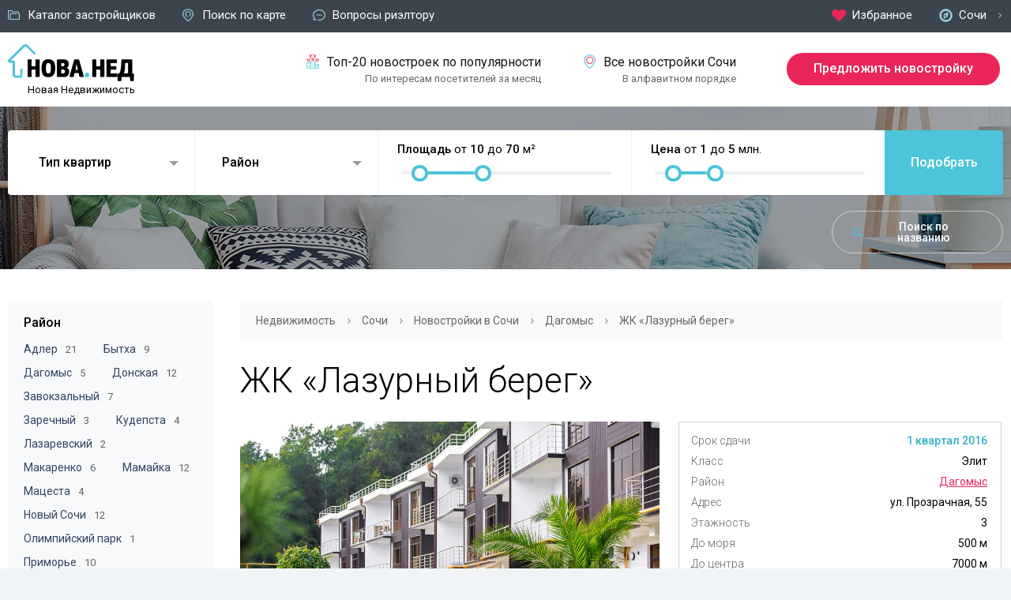

--- FILE ---
content_type: text/html; charset=UTF-8
request_url: https://novaned.ru/sochi/novostrojki/dagomys/zhk-lazurnyj-bereg/
body_size: 8426
content:
<!doctype html>
<html lang="ru">
<head>
<meta http-equiv="Content-Type" content="text/html; charset=UTF-8">
<meta name="robots" content="index, follow">
<meta name="viewport" content="width=device-width">
<title>ЖК «Лазурный берег» в Сочи, ул. Прозрачная, 55, цены, купить квартиру</title><meta name="description" content="Узнайте цены на квартиры в ЖК «Лазурный берег» от застройщика по адресу г. Сочи, Дагомыс, ул. Прозрачная, 55. Описание, преимущества, фотографии. Купить квартиру в этой новостройке через сайт «Новая Недвижимость»."><link rel="apple-touch-icon" sizes="180x180" href="/img/favicon/apple-touch-icon.png">
<link rel="icon" type="image/png" sizes="32x32" href="/img/favicon/favicon-32x32.png">
<link rel="icon" type="image/png" sizes="16x16" href="/img/favicon/favicon-16x16.png">
<link rel="mask-icon" href="/img/favicon/safari-pinned-tab.svg" color="#5bbad5">
<meta name="msapplication-TileColor" content="#da532c">
<meta name="theme-color" content="#ffffff">
<link href="https://fonts.googleapis.com/css?family=Roboto:300,400,500,600&display=swap&subset=cyrillic" rel="stylesheet">
<link href="/css/style.css" rel="stylesheet" type="text/css">
<link rel="canonical" href="https://novaned.ru/sochi/novostrojki/dagomys/zhk-lazurnyj-bereg/"><script async src="https://pagead2.googlesyndication.com/pagead/js/adsbygoogle.js?client=ca-pub-0923662200480198" crossorigin="anonymous"></script>
</head>
<body>
<div class="top_line">
	<div class="m_w">
		<div class="top_left">
			<div class="menu"><span></span><span></span><span></span></div>
			<ul>
				<li class="l_one"><a href="/sochi/zastrojshiki/">Каталог застройщиков</a></li>
				<li class="l_two"><a href="/sochi/novostrojki-na-karte/">Поиск по карте</a></li>
				<li class="l_three"><a href="/sochi/vopros-rieltoru/">Вопросы риэлтору</a></li>
			</ul>
		</div>
		<div class="top_right">
			<ul>
				<li class="r_one"><a href="/sochi/izbrannoje/">Избранное</a></li>
				<li class="r_two"><span></span>Сочи</li>
			</ul>
		</div>
	</div>
</div>
<div class="white_bg">
	<div class="m_w">
		<div class="top_block">
			<a href="/"><img src="/img/nova_ned_logo.png" alt="НоваНед"><span>Новая Недвижимость</span></a>
		</div>
		<div class="top_block1">
		    <div class="top_i">
    			<a class="top20" href="/sochi/novostrojki/top20/"><span></span>Топ-20 новостроек по популярности</a>
    			<span>По интересам посетителей за месяц</span>
		    </div>
		    <div class="top_i">
			    <a class="alphabet" href="/sochi/novostrojki/"><span></span>Все новостройки Сочи</a>
			    <span>В алфавитном порядке</span>
		    </div>
		</div>
		<div class="top_block2">
			<a href="/sochi/dobavit-novostrojku/">Предложить новостройку</a>
		</div>
	</div>
</div>
<div class="main_bg1">
<div class="inner_padding">	<div class="m_w">
		<div class="search_block">
			<form method="get" action="/sochi/poisk/">
			<div class="s_block1">
				<select name="filtr1[]" multiple id="filtr1">
					<option value="0">Студия</option>
					<option value="1">1 комн.</option>
					<option value="2">2 комн.</option>
					<option value="3">3 комн.</option>
					<option value="4">4 комн.</option>
					<option value="5">Свободная планировка</option>
				</select>
			</div>
			<div class="s_block2">
				<select name="filtr2[]" multiple id="filtr2">
<option value="18">Адлер</option><option value="17">Бытха</option><option value="21">Дагомыс</option><option value="23">Донская</option><option value="28">Завокзальный</option><option value="25">Заречный</option><option value="10">Кудепста</option><option value="27">Лазаревский</option><option value="29">Макаренко</option><option value="9">Мамайка</option><option value="20">Мацеста</option><option value="7">Новый Сочи</option><option value="22">Олимпийский парк</option><option value="26">Приморье</option><option value="24">Светлана</option><option value="16">Фабрициуса</option><option value="8">Хоста</option><option value="6">Центр</option>				</select>
			</div>
			<div class="s_block3">
			    			    				<span>Площадь</span> от <span id="amount1a">10</span> до <span id="amount2a">70</span> м²
				<div class="slider_amount" id="slider-area"></div>
				<input type="hidden" name="amount1" id="amount1" value="10">
				<input type="hidden" name="amount2" id="amount2" value="70">
			</div>
			<div class="s_block4">
			    			    				<span>Цена</span> от <span id="amount3a">1</span> до <span id="amount4a">5</span> млн.
				<div class="slider_amount" id="slider-price"></div>
				<input type="hidden" name="amount3" id="amount3" value="1">
				<input type="hidden" name="amount4" id="amount4" value="5">
			</div>
			<input class="search" type="submit" value="Подобрать">
			</form>
		</div>
		<div class="s_title">Поиск по названию</div>
		<div class="search_vis">
			<form method="get" id="form" action="/sochi/poisk/">
			<div class="close"></div>
			<div onclick="document.querySelector('form').submit()" class="search_b"></div>
			<input type="text" name="text" placeholder="Искать по названию">
			</form>
		</div>
</div>	</div>
</div>
<div class="white_sm n_white i_white">
	<div class="m_w">
	    <div class="left_column grey_column">
				<div class="sel_b1 sel_inner">
					<div>Район</div>
					<span><a href="/sochi/novostrojki/adler/">Адлер</a> 21</span><span><a href="/sochi/novostrojki/bytha/">Бытха</a> 9</span><span><a href="/sochi/novostrojki/dagomys/">Дагомыс</a> 5</span><span><a href="/sochi/novostrojki/donskaya/">Донская</a> 12</span><span><a href="/sochi/novostrojki/zavokzalnyj/">Завокзальный</a> 7</span><span><a href="/sochi/novostrojki/zarechnyj/">Заречный</a> 3</span><span><a href="/sochi/novostrojki/kudepsta/">Кудепста</a> 4</span><span><a href="/sochi/novostrojki/lazarevskij/">Лазаревский</a> 2</span><span><a href="/sochi/novostrojki/makarenko/">Макаренко</a> 6</span><span><a href="/sochi/novostrojki/mamajka/">Мамайка</a> 12</span><span><a href="/sochi/novostrojki/macesta/">Мацеста</a> 4</span><span><a href="/sochi/novostrojki/novyj-sochi/">Новый Сочи</a> 12</span><span><a href="/sochi/novostrojki/olimpijskij-park/">Олимпийский парк</a> 1</span><span><a href="/sochi/novostrojki/primore/">Приморье</a> 10</span><span><a href="/sochi/novostrojki/svetlana/">Светлана</a> 13</span><span><a href="/sochi/novostrojki/fabriciusa/">Фабрициуса</a> 7</span><span><a href="/sochi/novostrojki/hosta/">Хоста</a> 12</span><span><a href="/sochi/novostrojki/tsentr/">Центр</a> 24</span>					<div class="spacer"></div>
					<div>Класс</div>
<span><a href="/sochi/novostrojki/komfort/">Комфорт</a> 56</span><span><a href="/sochi/novostrojki/biznes/">Бизнес</a> 85</span><span><a href="/sochi/novostrojki/elitniye/">Элитные</a> 23</span>					<div class="spacer"></div>
					<div>Срок сдачи</div>
<span><a href="/sochi/novostrojki/sdannye/">Сданы</a> 164</span><span><a href="/sochi/novostrojki/2026/">2026</a> 0</span><span><a href="/sochi/novostrojki/2027/">2027</a> 0</span><span><a href="/sochi/novostrojki/2028/">2028</a> 0</span><span><a href="/sochi/novostrojki/2029/">2029 и позже</a> 0</span>					<div class="spacer"></div>
					<div>В наличие</div>
<span><a href="/sochi/novostrojki/studii/">Студии</a> 60</span><span><a href="/sochi/novostrojki/odnokomnatnye/">Однокомнатные</a> 146</span><span><a href="/sochi/novostrojki/dvuhkomnatnye/">Двухкомнатные</a> 141</span><span><a href="/sochi/novostrojki/trehkomnatnye/">Трехкомнатные</a> 85</span><span><a href="/sochi/novostrojki/chetyrehkomnatnye/">Четырехкомнатные</a> 8</span><span><a href="/sochi/novostrojki/svobodnoj-planirovki/">Свободной планировки</a> 24</span>				</div>
				<div class="adwert_pos">
				    <div id="left_adwert">
				    </div>
				</div>
	    </div>
	    <div class="right_column">
<div class="breadcrumbs br_grey">
<ol itemscope itemtype="http://schema.org/BreadcrumbList">
    <li itemprop="itemListElement" itemscope itemtype="http://schema.org/ListItem">
        <a itemprop="item" href="/"><span itemprop="name">Недвижимость</span></a>
        <meta itemprop="position" content="1">
    </li>
    <li itemprop="itemListElement" itemscope itemtype="http://schema.org/ListItem">
        <a itemprop="item" href="/sochi/"><span itemprop="name">Сочи</span></a>
        <meta itemprop="position" content="2">
    </li>
    <li itemprop="itemListElement" itemscope itemtype="http://schema.org/ListItem">
        <a itemprop="item" href="/sochi/novostrojki/"><span itemprop="name">Новостройки в Сочи</span></a>
        <meta itemprop="position" content="3">
    </li>
    <li itemprop="itemListElement" itemscope itemtype="http://schema.org/ListItem">
        <a itemprop="item" href="/sochi/novostrojki/dagomys/"><span itemprop="name">Дагомыс</span></a>
        <meta itemprop="position" content="4">
    </li>
    <li itemprop="itemListElement" itemscope itemtype="http://schema.org/ListItem">
        <span itemprop="name">ЖК «Лазурный берег»</span>
        <meta itemprop="position" content="5">
    </li>
</ol>
</div>
<h1>ЖК «Лазурный берег»</h1><div class="o_bl1"><img src="/images/catalog/32/1000/zhk-lazurnyj-bereg-5-1565877860.jpg" alt="ЖК «Лазурный берег»">    <blockquote>Не все квартиры сразу выставляются на продажу, а какие-то забронированы покупателями, поэтому уточняйте актуальную информацию и цены у специалиста по продажам.</blockquote>
<div class="dots"><div class="dots_t">Студии</div><div class="dots_p">нет</div></div><div class="dots"><div class="dots_t">1-комнатные от 55 м²</div><div class="dots_p">от 6 300 000 ₽</div></div><div class="dots"><div class="dots_t">2-комнатные от 71 м²</div><div class="dots_p">от 7 250 000 ₽</div></div><div class="dots"><div class="dots_t">3-комнатные от 122 м²</div><div class="dots_p">от 16 500 000 ₽</div></div><div class="dots"><div class="dots_t">4-комнатные</div><div class="dots_p">нет</div></div><div class="dots"><div class="dots_t">Свободной планировки от 200 м²</div><div class="dots_p">от 22 300 000 ₽</div></div><div class="r_search">ЖК «Лазурный берег» продают много риэлторов. Оставьте заявку и с вами свяжется самый профессиональный специалист нашего сайта за 1 квартал 2026 года, проконсультирует о наличии квартир, расскажет про объект, а также проведет на стройплощадку.</div>

<div class="zayavka">
    <a data-fancybox data-src="#inline_view" href="javascript:;" class="addnew absw">Уточнить наличие и цены квартир</a>
</div>
</div><div class="o_bl2"><div class="border"><div class="pod1">Срок сдачи</div><div class="pod1a blue medium">1 квартал 2016</div><div class="pod1">Класс</div><div class="pod1a">Элит</div><div class="pod1">Район</div><div class="pod1a"><a href="/sochi/novostrojki/dagomys/">Дагомыс</a></div><div class="pod1">Адрес</div><div class="pod1a">ул. Прозрачная, 55</div><div class="pod1">Этажность</div><div class="pod1a">3</div><div class="pod1">До моря</div><div class="pod1a">500 м</div><div class="pod1">До центра</div><div class="pod1a">7000 м</div><div class="pod1">Тип дома</div><div class="pod1a">Монолитный</div><div class="o_sep"></div><div class="pod1">Квартиры</div><div class="pod1a red medium">от 6 300 000 ₽</div><div class="pod1">Мин. цена за м²</div><div class="pod1a">110 000 ₽</div><div class="pod1">Макс. цена за м²</div><div class="pod1a">250 000 ₽</div><div class="pod1">Мин. площадь</div><div class="pod1a">67 м²</div><div class="pod1">Макс. площадь</div><div class="pod1a">1000 м²</div><div class="pod1">Статус</div><div class="pod1a">Апартаменты</div><div class="pod1">Отделка</div><div class="pod1a">Под ключ</div></div><div id="map" class="yamap"></div>
</div><div class="photo_block"><h2>Фотографии ЖК «Лазурный берег»</h2><a class="zoom" href="/images/catalog/32/1000/zhk-lazurnyj-bereg-5-1565877860.jpg" data-fancybox="images"><img src="/images/catalog/32/450/zhk-lazurnyj-bereg-5-1565877860.jpg" alt="Фото 1"></a><a class="zoom" href="/images/catalog/32/1000/zhk-lazurnyj-bereg-6-1565877860.jpg" data-fancybox="images"><img src="/images/catalog/32/450/zhk-lazurnyj-bereg-6-1565877860.jpg" alt="Фото 2"></a><a class="zoom" href="/images/catalog/32/1000/zhk-lazurnyj-bereg-1-1565877859.jpg" data-fancybox="images"><img src="/images/catalog/32/450/zhk-lazurnyj-bereg-1-1565877859.jpg" alt="Фото 3"></a><a class="zoom" href="/images/catalog/32/1000/zhk-lazurnyj-bereg-2-1565877859.jpg" data-fancybox="images"><img src="/images/catalog/32/450/zhk-lazurnyj-bereg-2-1565877859.jpg" alt="Фото 4"></a><a class="zoom" href="/images/catalog/32/1000/zhk-lazurnyj-bereg-3-1565877860.jpg" data-fancybox="images"><img src="/images/catalog/32/450/zhk-lazurnyj-bereg-3-1565877860.jpg" alt="Фото 5"></a><a class="zoom" href="/images/catalog/32/1000/zhk-lazurnyj-bereg-4-1565877860.jpg" data-fancybox="images"><img src="/images/catalog/32/450/zhk-lazurnyj-bereg-4-1565877860.jpg" alt="Фото 6"></a></div><div class="content_i"><h2>О комплексе</h2>
<p>ЖК «Лазурный берег» бесспорно красивое, тихое и уютное место в Сочи, моментально располагающее к себе. В его составе 16 многоквартирных домов элит-класса разной этажности (от 3 до 7), один из которых представляет из себя 5 таунхаусов. В комплексе всего 75 квартир.</p>
<p>Все здания выполнены из монолитного каркаса и расположены на достаточном расстоянии друг от друга. Между ними проложены дорожки и аллеи, освещаемые в темное время суток.</p>
<p>Застройщиком был выбран каскадный тип постройки комплекса, что позволяет жителям наслаждаться красивыми видами из любого уголка территории.</p>
<h2>Расположение</h2>
<p>ЖК «Лазурный берег» расположен в Сочи, в п. Дагомыс, вдали от туристической зоны, но при этом всего в 7 км от центра и в 500 метрах от берега Черного моря с собственным пляжем. Несмотря на то, что жилой комплекс располагается практически на берегу моря &mdash; он находится на возвышенности. Это позволяет жильцам любоваться прекрасными морскими видами.</p>
<p>Весь комплекс расположен на территории дендропарка и окружен красивыми зелеными деревьями. А неспешно прогуляться до пляжа можно по экотропе. Прогулка займет не больше 15 минут.</p>
<p>Жилой комплекс расположен недалеко от съезда на Батумское шоссе, которое ведет прямо в сердце города Сочи, либо на объездную дорогу. Также рядом есть автобусные остановки.</p>
<h2>Инфраструктура ЖК</h2>
<p>ЖК «Лазурный берег» можно назвать небольшим курортным поселком в Сочи закрытого типа.</p>
<p>На его территории расположено 4 бассейна, один из которых &mdash; крытый, а также фитнес-центр, СПА-комплекс и даже несколько теннисных кортов. Для ужина в ресторане тоже не нужно куда-либо выезжать. Комплекс может похвастаться собственным рестораном с террасой, откуда открывается прекрасный вид. Кроме того, жителям даже не потребуется выезжать за пределы ЖК за покупками в супермаркете или аптеке &mdash; они есть на территории.</p>
<p>Специально для маленьких детей возведена детская игровая площадка.</p>
<p>С паркингом также ни у одного жителя комплекса не должно возникнуть проблем &mdash; на территории есть как придомовые парковки, так и 169 гаражных мест, расположенных под корпусами и многоуровневый наземный паркинг на 88 мест.</p>
<p>По поводу безопасности переживать не стоит. Комплекс огорожен по периметру, в каждом корпусе есть консьерж, а территория круглосуточно охраняется.</p>
<h2>Квартиры</h2>
<p>В ЖК «Лазурный берег» можно приобрести 1, 2 и 3 комнатную квартиру или таунхаус. Жилье продается с черновой отделкой, либо с ремонтом «под ключ».</p>
<p>Собственная студия дизайна ЖК обустраивает квартиры в нескольких стилях: ардеко, неоклассика и современный. Перед работой чертежи и проекты оговариваются вместе с собственником.</p>
<p>Каждый таунхаус имеет отдельный вход, террасу и балкон.</p>
<h2>Системы коммуникаций</h2>
<p>Электроснабжение ЖК «Лазурный берег» осуществляется за счет 3 собственных трансформаторных подстанций, что помогает бесперебойно подавать электроэнергию в дома.</p>
<p>Вода подается с помощью насосных станций, а для безопасности жильцов на территории расположено 2 пожарных водоема и гидранты. Все дома коттеджного поселка газифицированы. К домам уже даже подведен интернет и телевидение.</p>
<p>Каждый дом ЖК «Лазурный берег» оснащен собственным техническим коридором, в котором расположены все инженерные коммуникации, упрощающие работу при возникновении нестандартных ситуаций.</p></div><script src="//api-maps.yandex.ru/2.1/?lang=ru_RU" type="text/javascript"></script>
<script type="text/javascript">
ymaps.ready(init);

function init () {
    var myMap = new ymaps.Map("map", {
            center: [43.6467,39.6797],
            zoom: 15,
        controls: ['smallMapDefaultSet']
        }),

    // Создаем геообъект с типом геометрии "Точка".
        myGeoObject = new ymaps.GeoObject({
            // Описание геометрии.
            geometry: {
                type: "Point",
                coordinates: [43.6467,39.6797]
            },
            // Свойства.
            properties: {
                // Контент метки.
                iconContent: 'ЖК «Лазурный берег»',
                hintContent: 'ЖК «Лазурный берег»'
            }
        },
{ iconLayout: 'default#image', iconImageHref: '/img/house.png', iconImageSize: [50, 50], iconImageOffset: [-25, -50] }
);


    myMap.geoObjects
        .add(myGeoObject)
}

</script> 

<div id="inline_view">
    <div class="inline_head">Уточнить цены и наличие квартир</div>
    <div id="form_body" class="view_block">
        <p>Мы уточним какие квартиры есть в продаже у застройщика и свяжемся с вами.</p>
        <input type="text" name="s_name" id="s_name" class="big_input" placeholder="Контактное имя">
        <input type="text" name="s_phone" id="s_phone" class="big_input" placeholder="Телефон">
        <input type="hidden" name="s_id" id="s_id" value="32">
        <div class="checkbox">
            <input type="checkbox" name="s_pers" id="s_pers" value="1"><label for="s_pers">С <a href="/polzovatelskoe-soglashenie/">пользовательским соглашением</a> и <a href="/politika-konfidencialnosti/">политикой конфиденциальности</a> ознакомлен и согласен.</label>
        </div>
        <a class="send_view" href="javascript:;" onclick="send_view();">Отправить заявку</a>
    </div>
    <div id="result_view"></div>
</div>
<script src="/js/jquery.maskedinput.min.js"></script>
<script>
   jQuery(function($){
$("#s_phone").inputmask("+7 (999) 999-99-99")
   });

function send_view()
{
var data1 = $('#s_name').val();
var data2 = $('#s_phone').val();
var data3 = $('#s_id').val();
var data4 = $('input:checkbox[name="s_pers"]:checked').val();
var phone_regex = /^\+\d{1,3}\s?\(\d{3}\)\s?\d{3}(-\d{2}){2}$/;
$(".view_block input").removeClass("error_form");
if(data1 == '') { $(".view_block input#s_name").addClass("error_form"); $('.view_block input#s_name').attr("placeholder", "Заполните поле"); }
else if(data2 == '') { $(".view_block input#s_phone").addClass("error_form"); $('.view_block input#s_phone').attr("placeholder", "Заполните поле"); }
else if (!phone_regex.test(data2)) { $(".view_block input#s_phone").addClass("error_form"); }
else if(data3 == '') { $("#result_view").empty(); $("#result_view").append('Произошла ошибка'); }
else if(data4 != 1) { $("#result_view").empty(); $("#result_view").append('Вы не дали согласие на обработку персональных данных'); }
else {
       $.ajax({
                type: "POST",
                cache: false,
                url: "/otpravit-zapros-res/",
                data: "data1="+data1+"&data2="+data2+"&data3="+data3+"&data4="+data4,
		beforeSend: function(){
		        $("div.view_block").fadeOut();
                $('#result_view').html('<br><img class="loading" src="/img/ajax-loader.gif">');
	        },
                success: function(html) {
                        $("#result_view").empty();
                        $("#result_view").append(html);
                }
        });
}
}
</script>        </div>
    </div>
</div>
<div class="footer f_out">
	<div class="m_w">
		<div class="f_block">
			<a href="/"><img src="/img/nova_ned_logo_f.png" alt="НоваНед"></a>
			<div class="copy">&copy; 2026 «Новая Недвижимость» с удобным выбором без посредников.</div>
		</div>
		<div class="f_block2">
			<div class="f_block3 mob_w1">
				<a class="top20" href="/sochi/novostrojki/top20/">Топ-20 новостроек города по популярности</a>
			</div>
			<div class="f_block3 mob_w2">
				<a class="alphabet" href="/sochi/novostrojki/">Алфавитный список новостроек Сочи</a>
			</div>
			<div class="f_block3 f_add">
				<a href="/sochi/dobavit-novostrojku/">Предложить новостройку</a>
			</div>
			<hr>
			<div class="f_block3 f_menu">
				<ul>
					<li><a href="/pravoobladatelyam/">Для правообладателей</a></li>
				</ul>
			</div>
			<div class="f_block3 f_menu">
				<ul>
					<li><a href="/polzovatelskoe-soglashenie/">Пользовательское соглашение</a></li>
				</ul>
			</div>
			<div class="f_block3 f_menu">
				<ul>
					<li><a href="/politika-konfidencialnosti/">Политика конфиденциальности</a></li>
				</ul>
			</div>
			<hr>
			<div class="f_comment">
				<div class="copy">При использовании материалов гиперссылка обязательна.</div>
				<div class="top_line">
				<ul>
					<li class="l_one"><a href="/sochi/zastrojshiki/">Каталог застройщиков</a></li>
					<li class="l_two"><a href="/sochi/novostrojki-na-karte/">Объекты на карте</a></li>
					<li class="l_three"><a href="/sochi/vopros-rieltoru/">Вопросы риэлтору</a></li>
				</ul>
				</div>
			</div>
		</div>
	</div>
</div>
<div class="city_block">
	<div class="close_city"></div>
	<span>Выберите ваш город</span>
	<div class="city_inline">
		<div id="sochi" onclick="change_city('sochi');" class="red_color"><strong>Сочи</strong></div>
	</div>
    <div id="city_change"></div>
</div>
<link rel="stylesheet" type="text/css" href="/fancybox/jquery.fancybox.min.css">
<link href="/js/jquery.multiselect.css" rel="stylesheet" type="text/css">
<script src="https://ajax.googleapis.com/ajax/libs/jquery/3.1.0/jquery.min.js"></script>
<script src="/js/jquery.multiselect.js"></script>
<script src="https://code.jquery.com/ui/1.12.1/jquery-ui.min.js"></script>
<script src="/js/js.cookie.js"></script>
<script src="/fancybox/jquery.fancybox.min.js"></script>
<script src="/js/index.js"></script>
<script>
  $( function() {
	//слайд 1
    $( "#slider-area" ).slider({range: true, min: 0, max: 200, step: 10, values: [ 10, 70 ], 
	slide: function( event, ui ) { $( "#amount1a" ).html( ui.values[ 0 ]); $( "#amount2a" ).html( ui.values[ 1 ]); $("#amount1").val(ui.values[ 0 ]); $("#amount2").val(ui.values[ 1 ]); } });
	//слайд 1
	//слайд 2
    $( "#slider-price" ).slider({ range: true, min: 0, max: 20, step: 1, values: [ 1, 5 ], slide: function( event, ui ) { $( "#amount3a" ).html( ui.values[ 0 ]); $( "#amount4a" ).html( ui.values[ 1 ]); $("#amount3").val(ui.values[ 0 ]); $("#amount4").val(ui.values[ 1 ]); } });
	//слайд 2
  });
</script>
<!-- Global site tag (gtag.js) - Google Analytics -->
<script async src="https://www.googletagmanager.com/gtag/js?id=G-GV6CWNJFQ3"></script>
<script>
  window.dataLayer = window.dataLayer || [];
  function gtag(){dataLayer.push(arguments);}
  gtag('js', new Date());

  gtag('config', 'G-GV6CWNJFQ3');
</script>
<!-- Yandex.Metrika counter --> <script type="text/javascript" > (function(m,e,t,r,i,k,a){m[i]=m[i]||function(){(m[i].a=m[i].a||[]).push(arguments)}; m[i].l=1*new Date();k=e.createElement(t),a=e.getElementsByTagName(t)[0],k.async=1,k.src=r,a.parentNode.insertBefore(k,a)}) (window, document, "script", "https://mc.yandex.ru/metrika/tag.js", "ym"); ym(55316779, "init", { clickmap:true, trackLinks:true, accurateTrackBounce:true }); </script> <noscript><div><img src="https://mc.yandex.ru/watch/55316779" style="position:absolute; left:-9999px;" alt="" /></div></noscript> <!-- /Yandex.Metrika counter -->
</body>
</html>


--- FILE ---
content_type: text/html; charset=utf-8
request_url: https://www.google.com/recaptcha/api2/aframe
body_size: 267
content:
<!DOCTYPE HTML><html><head><meta http-equiv="content-type" content="text/html; charset=UTF-8"></head><body><script nonce="Y9bARVwhUrXuqYwdHxp3oA">/** Anti-fraud and anti-abuse applications only. See google.com/recaptcha */ try{var clients={'sodar':'https://pagead2.googlesyndication.com/pagead/sodar?'};window.addEventListener("message",function(a){try{if(a.source===window.parent){var b=JSON.parse(a.data);var c=clients[b['id']];if(c){var d=document.createElement('img');d.src=c+b['params']+'&rc='+(localStorage.getItem("rc::a")?sessionStorage.getItem("rc::b"):"");window.document.body.appendChild(d);sessionStorage.setItem("rc::e",parseInt(sessionStorage.getItem("rc::e")||0)+1);localStorage.setItem("rc::h",'1769901312808');}}}catch(b){}});window.parent.postMessage("_grecaptcha_ready", "*");}catch(b){}</script></body></html>

--- FILE ---
content_type: text/css
request_url: https://novaned.ru/css/style.css
body_size: 8416
content:
/* Reset */
html, body, div, span, applet, object, iframe, h1, h2, h3, h4, h5, h6, p, blockquote, pre, a, abbr, acronym, address, big, cite, code, del, dfn, em, img, ins, kbd, q, s, samp, small, strike, strong, sub, sup, tt, var, b, u, i, center, dl, dt, dd, ol, ul, li, fieldset, form, label, legend, table, caption, tbody, tfoot, thead, tr, th, td, article, aside, canvas, details, embed, figure, figcaption, footer, header, hgroup, menu, nav, output, ruby, section, summary, time, mark, audio, video { margin: 0; padding: 0; border: 0; font-size: 100%; font: inherit; vertical-align: baseline; }
article, aside, details, figcaption, figure, footer, header, hgroup, menu, nav, section { display: block; }
body { line-height: 1; }
ol, ul { list-style: none; }
blockquote, q { quotes: none; }
blockquote:before, blockquote:after, q:before, q:after { content: ''; content: none; }
table { border-collapse: collapse; border-spacing: 0; }
a { outline:none; }

/* Reset */

body { background:#f1f4f7; font-family: 'Roboto', sans-serif; font-weight:400; font-size:16px; }
div:hover, span:hover, a:hover, li:hover { transition: 1s; }
a:link, a:visited { color:#ea2658; }
a:hover { color:#000; }
strong { font-weight:bold; font-weight:500; }
i { font-style:italic; }
ul, ol { margin:0 0 0 25px; padding:0; }
ul li, ol li { list-style-type:disc; font-weight:300; margin-bottom:15px; line-height:150%; }
ol li { list-style-type:decimal; }
p { padding-bottom:15px; line-height:150%; }
.static_p { font-weight:300; margin-bottom:15px; line-height:150%; }
.static_p h1 { padding:20px 0 10px 0; }
.white_bg { background:#fff; }
.top_line { background:#3c444d; padding:9px 0 12px 0; }
.m_w, .white_sm, .white_mc { max-width:1300px; padding:0 10px; margin:0 auto; position:relative; }
.white_sm, .white_mc { max-width:1432px; background:#fff; margin-top:-70px; padding:35px 0; }
.top_left, .top_right { display:inline-block; width:60%; vertical-align:middle; }
.top_right { width:calc(40% - 5px); text-align:right; margin-top:1px; }
.top_line ul { margin:0; padding:0; }
.top_line ul li { list-style:none; display:inline-block; margin:0 30px 0 0; line-height:100%; font-weight:400; }
.top_line ul li:last-child { margin:0; }
.top_line ul li a { color:#fff; font-size:15px; text-decoration:none; }
.top_line ul li a:hover { opacity:0.8; }
.l_one a { background:url('/img/ic_1.png') no-repeat center left; background-size:15px 12px; padding-left:25px; }
.l_two a { background:url('/img/ic_2.png') no-repeat center left; background-size:14px 16px; padding-left:25px; }
.l_three a { background:url('/img/ic_3.png') no-repeat center left; background-size:16px 14px; padding-left:25px; }
.r_one a { background:url('/img/favourites.png') no-repeat center left; background-size:18px 15px; padding-left:25px; }
.r_two { cursor:pointer; font-size:15px; background:url('/img/geo.png') no-repeat center left; background-size:17px 17px; padding:2px 0 2px 25px; color:#fff; }
.r_two span { margin-left:13px; background:url('/img/arrow_r.png') no-repeat bottom center; background-size:4px 7px; width:7px; height:11px; display:block; float:right; }
.r_two:hover { opacity:0.8; }
.top_block, .top_block1, .top_block2 { display:inline-block; vertical-align:middle; width:200px; padding:15px 0; }
.top_block1 { width:calc(100% - 492px); text-align:right; }
.top_i { display:inline-block; padding-right:50px; }
.top_block a, .top_block1 a { text-decoration:none; }
.top_block img, .f_block img { max-width:160px; width:100%; height:auto; }
.top_block span { display:block; font-size:13px; color:#000; margin:1px 0 0 25px; }
a.top20, a.alphabet { display:block; font-size:16px; color:#161616; line-height:120%; }
a.top20:hover, a.alphabet:hover { opacity:0.8; }
a.top20 span { background:url('/img/ic_top.png') no-repeat center left; background-size:16px 18px; width:16px; height:18px; display:block; float:left; padding-right:10px; margin:0; }
a.alphabet span { background:url('/img/ic_alphabet.png') no-repeat center left; background-size:15px 18px; width:15px; height:18px; display:block; float:left; padding-right:10px; margin:0; }
.top_i span { display:block; margin-top:5px; font-size:13px; color:#666; }
.top_block2 { width:270px; margin-left:10px; }
.top_block2 a, .f_add a { display:block; text-align:center; background:#ea2658; border-radius:25px; color:#fff; font-weight:500; font-size:16px; text-decoration:none; padding:12px 0 13px 0; }
.top_block2 a:hover, .f_add a:hover { background:#4cc4d9; }
.main_bg1 { background:url('/img/main_bg1.jpg') no-repeat top center; text-align:center; }
.slogan { color:#fff; font-size:36px; font-weight:500; padding:80px 0 35px 0; }
.slogan span { color:#4cc4d9; }

.breadcrumbs { background:#fff; margin:5px 0 30px 0; padding:10px 0 10px 20px; }
.breadcrumbs ol { margin:0; padding:0; }
.breadcrumbs ol li { list-style:none; display:inline-block; color:#999; font-size:18px; margin:0 10px 0 0; padding:0; font-weight:400; }
.breadcrumbs ol li:after { content:"\203A"; }
.breadcrumbs ol li:last-child:after { content:""; }
.breadcrumbs ol li a { margin:0 10px 0 0; color:#666; text-decoration:none; font-size:14px; }
.breadcrumbs ol li a:hover { color:#000; }
.breadcrumbs ol li span { font-size:14px; color:#666; }
.br_grey { background:#f7f9fb; }

.search_block { background:#fff; border-radius:4px 7px 7px 4px; position:relative; height:82px; }
.s_block1, .s_block2, .s_block3, .s_block4, .s_block5 { display:inline-block; width:calc(18% - 40px); position:relative; vertical-align:top; text-align:left; padding:25px 20px 24px 20px; border-right:1px solid #edf0f3; }
.s_block3, .s_block4 { width:calc(32% - 127px); margin-right:140px; padding:17px 20px 25px 20px; }
.s_block3 { margin-right:0; }
.search { border-radius:0 4px 4px 0; background:#4cc4d9; color:#fff; font-weight:500; border:none; font-size:16px; width:150px; height:82px; display:block; margin-top:-82px; position:absolute; right:0; }
.s_block3, .s_block4 { font-size:15px; }
.s_block3 span, .s_block4 span { font-weight:500; }
.slider_amount { width:calc(100% - 10px); height:4px; background:#ecf0f3; position:relative; margin:0 auto; border-radius:2px; margin-top:20px; }
.ui-slider-handle { cursor:pointer; outline:none; width:13px; height:13px; border:4px solid #4cc4d9; position:absolute; top:-8px; z-index:200; background:#fff; border-radius: 20px; }
.ui-widget-header { height:4px; left:0; top:0; position:absolute; border-radius:6px; background:#4cc4d9; }
.s_title { cursor:pointer; display:block; width:130px; background:url('/img/ic_search.png') no-repeat center left 25px; background-size:12px 12px; margin:20px 0 0 auto; border:1px solid rgba(255,255,255,0.5); border-radius:30px; font-size:14px; color:#fff; font-weight:500; padding:12px 35px 12px 50px; }
.s_title:hover { border:1px solid rgba(255,255,255,0.9); background-color:rgba(255,255,255,0.1); }
.teaser1, .teaser2 { display:inline-block; width:290px; padding:60px 30px 110px 30px; text-align:left; }
.teaser1 div, .teaser2 div { color:#cde7ed; font-size:36px; font-weight:500; float:left; margin-right:20px; }
.teaser1 span, .teaser2 span { margin-top:1px; display:block; line-height:120%; color:#e4e8e9; font-size:14px; float:left; width:170px; }
input, textarea { font-family: 'Roboto', sans-serif; font-weight:400; }
.search_vis { display:none; position:absolute; right:10px; margin-top:-40px; width:50%; }
.search_vis input { border:none; border-radius:30px; font-size:14px; color:#555555; font-size:15px; padding:11px 95px 13px 35px; width:calc(100% - 130px); }
.close { background:url('/img/close.png') no-repeat center center; background-size:11px 11px; width:30px; height:30px; position:absolute; right:60px; margin-top:6px; cursor:pointer; }
.search_b { background:url('/img/black_s.png') no-repeat center center; background-size:20px 20px; width:30px; height:30px; position:absolute; right:25px; margin-top:6px; cursor:pointer; }

.t_cell { display:table; width:100%; }
.novaned { font-size:30px; font-weight:600; display:table-cell; width:55%; vertical-align:middle; }
.novaned span { font-weight:300; }
.novaned span.blue { color:#4cc4d9; font-weight:600; }
.unites { font-weight:300; display:table-cell; vertical-align:middle; width:45%; text-align:right; }
.t_item { display:inline-block; vertical-align:top; width:calc(33.33% - 132px); padding:10px 30px 60px 78px; border-right:1px solid #f1f4f7; }
.t_one { background:url('/img/adw_1.png') no-repeat top 15px left; background-size:52px 68px; }
.t_two { background:url('/img/adw_2.png') no-repeat top 15px left; background-size:68px 68px; margin:0 30px; padding:10px 30px 60px 95px; width:calc(33.33% - 149px); }
.t_three { background:url('/img/adw_3.png') no-repeat top 15px left; background-size:67px 68px; border:none; padding:10px 0 60px 93px; width:calc(33.33% - 117px); }
.m_b { margin-bottom:50px; }
.t_item div { font-size:20px; font-weight:500; color:#000; margin-bottom:15px; line-height:110%; }
.t_item p { color:#242424; font-weight:300; line-height:130%; font-size:14px; }

.n_white { background:#f7f9fb; }
.i_white { background:#fff; }
.how_block1 { margin-top:30px; background:url('/img/ic_how.png') no-repeat top 8px left; background-size:30px 30px; padding-left:50px; display:inline-block; vertical-align:top; width:40%; font-weight:300; }
.how_block1 p { font-size:16px; line-height:150%; padding-right:30px; }
.how_text { font-size:48px; color:#000000; padding-right:30px; margin-bottom:20px; }
.how_block2 { background:#fff; display:inline-block; width:calc(60% - 55px); margin-top:10px; }
.how_content { background:url('/img/b_arrow_left.png') no-repeat center left; background-size:contain; padding:40px 30px 40px 70px; }
.how_content span { font-size:48px; color:#4cc4d9; font-weight:300; display:inline-block; vertical-align:middle; width:90px; padding-left:20px; }
.how_content p { font-size:17px; font-weight:300; line-height:130%; display:inline-block; vertical-align:middle; width:calc(100% - 115px); }
.how_content hr, .white_brd hr { background:#f1f4f7; height:1px; border:none; margin:30px 0; }
.city_block1 { position:relative; margin:50px 50px 15px -66px; float:left; width:48.5%; }
.city { position:absolute; top:30px; right:0; padding:6px 13px; background:#fff; font-size:13px; font-weight:500; }
.city_block1 img { margin-top:5px; width:100%; height:auto; }
.city_block2 { margin-top:50px; }
.city_block2 div { font-size:30px; line-height:110%; margin-bottom:30px; }
.city_block2 p { font-weight:300; font-size:16px; line-height:150%; padding-bottom:15px; }

.white_brd { margin-top:35px; background:url('/img/building.jpg'),#fff; background-repeat: no-repeat; background-position: bottom right; box-shadow:0 0 10px rgba(0,0,0,0.01); padding:35px 60px 50px 35px; }
.selection { font-size:30px; font-weight:400; background:url('/img/ic_selection.png') no-repeat top 2px left; background-size:34px 34px; padding-left:53px; line-height:36px; display:table-cell; vertical-align:middle; width:calc(60% - 53px); }
.sel_b1 { display:inline-block; vertical-align:top; margin-right:30px; width:calc(50% - 17px); }
.sel_b2 { margin-right:0; }
.sel_b1 div { font-size:20px; font-weight:500; margin-bottom:3px; }
.sel_b1 span { display:inline-block; margin:15px 30px 0 0; color:#626363; font-weight:400; font-size:13px; }
.sel_b1 span a, .sel_b2 ul li a { padding-right:7px; color:#334362; font-size:16px; text-decoration:none; }
.sel_b1 span a:hover, .sel_b2 ul li a:hover { color:#ea2658; }
.sel_b2 ul li a { padding:0; line-height:120%; }
.spacer { height:40px; }
.sel_b2 ul { margin:8px 66px 0 0; padding:0; }
.sel_b2 ul li { margin:13px 0 0 0; display:inline-block; width:49%; vertical-align:top; font-weight:400; }
a.look:link, a.look:visited { display:block; margin-top:35px; width:100px; text-align:center; color:#9ea7a9; border: 1px solid #e7e9ea; text-decoration:none; font-size:15px; font-weight:400; padding:12px 40px 13px 40px; border-radius:30px; }
a.look:hover { color:#ea2658; border-color:#ea2658; }
.map_bg { position:relative; background:url('/img/map_sochi.jpg') no-repeat bottom center; padding-bottom:75px; margin-bottom:80px; }
.map_pos { position:absolute; bottom:30px; text-align:center; width:100%; }
.map_pos a { color:#fff; font-size:14px; font-weight:500; background:#ea2658; border-radius:20px; padding:5px 25px; text-decoration:none; }
.map_pos a:hover { background:#4cc4d9; }
.start_n, .all_n { display:inline-block; vertical-align:top; margin:45px 0; padding:45px 200px 45px 45px; color:#fff; background:url('/img/start_n.jpg') no-repeat bottom right; background-color:#aec8cd; margin-right:30px; width:calc(50% - 262px); }
.all_n { margin-right:0; background:url('/img/all_n.jpg') no-repeat bottom right; background-color:#bdccd1; }
.start_n div { font-size:34px; margin-bottom:20px; }
.start_n p { line-height:150%; }
.start_n a { display:block; margin-top:30px; width:100px; text-align:center; color:#313131; background:#fff; text-decoration:none; font-size:15px; font-weight:500; padding:13px 40px 14px 40px; border-radius:30px; }
.start_n a:hover { background:#ea2658; color:#fff; }
.popular { background:url('/img/ic_popular.png') no-repeat top 4px left; background-size:33px 37px; padding-left:50px; display:table-cell; vertical-align:middle; width:calc(50% - 50px); font-size:48px; font-weight:300; color:#000000; padding-right:30px; }
.objects { margin-left:-30px; }
.item, .item_inline { position:relative; margin:30px 0 0 30px; padding-bottom:25px; background:#fff; display:inline-block; vertical-align:top; width:calc(25% - 33px); box-shadow:0 0 10px rgba(0,0,0,0.01); }
.item_inline { padding-bottom:0; }
.item_inner { width:calc(33.33% - 33px); }
.item:hover { box-shadow:0 0 30px rgba(0,0,0,0.1); }
.item img { width:100%; height:auto; margin-bottom:20px; }
.item a, .item_i a { text-decoration:none; }
.item a span, .item_i a { font-size:20px; font-weight:500; color:#000; padding:0 23px; display:block; line-height:120%; }
.item .developer, .item_i .developer { padding:15px 16px 15px 23px; color:#626363; font-size:13px; display:inline-block; vertical-align:middle; }
.item .developer b, .item_i .developer b { font-weight:500; }
.verified { display:inline-block; vertical-align:middle; background:url('/img/ic_ok.png') no-repeat center center; background-size:13px 13px; width:13px; height:13px; }
.floors, .price_m { padding:12px 23px 15px 23px; color:#626363; font-size:13px; }
.price { padding:8px 23px 10px 23px; color:#30b1c7; font-weight:500; font-size:14px; }
.price span { font-size:20px; }
.price_m { padding:0 23px; }
.i_done, .i_ready { position:absolute; right:13px; width:44px; height:44px; background:url('/img/ic_ready.png') no-repeat top center; background-size:44px 44px; padding-top:5px; color:#fff; font-size:11px; font-weight:500; text-align:center; }
.i_done span, .i_ready span { font-size:15px; padding-top:3px; display:block; }
.i_ready { height:32px; background:url('/img/ic_done.png') no-repeat bottom center; background-size:44px 44px; }

.item_map { margin:0; width:100%; max-width:250px; padding:0 0 10px 0; }
.item_map img { margin-bottom:10px; }
.item_map .floors { padding:6px 23px 0 23px; }
.item_map .price_m { padding:0 23px; }

.builders div { padding:23px 10px 5px 23px; font-weight:500; line-height:120%; }
.builders span { display:block; padding:10px 10px 0 23px; color:#626363; font-size:13px; line-height:120%; }

.good { position:absolute; right:24px; margin-top:10px; }
.good_ic { cursor:pointer; display:inline-block; vertical-align:middle; background:url('/img/ic_good.png') no-repeat center center; background-size:21px 21px; background-color:#f6fafb; padding:10px; border-radius:20px; width:21px; height:21px; }
.good_ic:hover { background:url('/img/ic_good2.png') no-repeat center center; background-size:21px 21px; background-color:#4cc4d9; }
.good span { margin-left:6px; display:inline-block; vertical-align:middle; color:#9fb7bb; font-size:13px; fon-weight:500; }
.favourite { display:inline-block; vertical-align:middle; width:75px; cursor:pointer; margin:25px 0 25px 0; background:url('/img/favourite.png') no-repeat center left 23px; background-size:16px 15px; padding:2px 0 2px 46px; color:#aacbd0; font-weight:500; font-size:12px; }
.favourite:hover { color:#121212; background:url('/img/favourites.png') no-repeat center left 23px; background-size:16px 15px; }
.complain { display:inline-block; vertical-align:middle; width:75px; cursor:pointer; margin:25px 0; background:url('/img/complain.png') no-repeat center left 23px; background-size:16px 16px; padding:2px 0 2px 46px; color:#fff; font-weight:500; font-size:12px; }
.complain:hover { color:#121212; background:url('/img/complain1.png') no-repeat center left 23px; background-size:16px 16px; }
.more { cursor:pointer; width:200px; padding:10px 0; color:#334362; font-weight:500; font-size:15px; margin:35px auto; text-align:center; }
.more div { float:left; margin-top:-4px; background:url('/img/more.png') no-repeat center left; background-size:22px 22px; display:block; width:22px; height:22px; }
.new { font-size:28px; margin:10px 0 0 0; }
.item_inline { position:relative; margin:30px 0 0 0; width:calc(50% - 6px); padding-right:5px; box-shadow:0 0 10px rgba(0,0,0,0.01); }
.item_inline:hover { box-shadow:0 0 30px rgba(0,0,0,0.1); }
.it_two { margin-left:-2px; }
.item_i { position:relative; display:inline-block; vertical-align:top; width:49%; }
.item_i img { width:100%; height:auto; margin-bottom:-5px; }
.it_n a { padding:0; }
.white_mc { margin:55px 0 -85px 0; padding:55px 0 45px 0; }
h1, h2, h3, .inline_head { margin:0 0 30px 0; padding:0; font-weight:300; font-size:44px; }
h2, h3 { margin-top:30px; font-size:32px; }
h3 { font-size:26px; }
.inline_head { font-size:36px; margin:0 0 20px 0; }
.city_h2 h2 { margin-top:0; }
.white_mc p { line-height:160%; padding-bottom:15px; font-size:16px; font-weight:300; }
blockquote { margin:15px 0 22px 45px; background:url('/img/quote.png') no-repeat top 6px left; line-height:140%; background-size:40px 28px; font-weight:500; font-size:19px; padding:0 0 0 62px; }
.m_pic { float:right; margin:-55px 0 30px 50px; max-width:253px; }
.footer { background:#3c444d; padding-bottom:30px; }
.f_block, .f_block2 { padding-top:100px; display:inline-block; vertical-align:top; width:25%; color:#d7d7d7; }
.f_block2 { width:calc(75% - 5px); }
.f_block3 { display:inline-block; vertical-align:top; width:calc(33.3% - 33px); margin-left:30px; }
.f_block3 a { text-decoration:none; color:#fff; font-size:14px; padding-top:5px; }
.f_block3 a:hover { opacity:0.8; }
.f_add a { font-size:16px; padding:12px 0 14px 0; }
.copy { font-size:13px; line-height:140%; margin:30px 0 50px 0; }
a.vk:link, a.vk:visited { background:url('/img/s_vk.png') no-repeat center left; background-size:31px 31px; font-size:13px; color:#fff; font-weight:500; text-decoration:none; padding:10px 0 10px 42px; }
a.vk:hover { color:#4cc4d9; }
.f_block2 hr { background:#494e55; height:1px; border:none; margin:30px 0 30px 30px; }
.f_block3 ul { margin:0; }
.f_block3 ul li { margin:0 0 10px 0; list-style:none; font-weight:400; line-height:100%; }
.f_comment { margin-left:30px; }
.footer .top_line { margin-top:-35px; }
.footer .top_line ul li a { font-size:14px; }
.city_block { border-radius:5px; display:none; padding:45px 50px 20px 50px; background:#fff; position:absolute; box-shadow:0 0 15px rgba(0,0,0,0.3); top:0; width:530px; left:calc(50% - 330px); top:200px; z-index:999; }
.city_block span { font-size:30px; margin-bottom:25px; display:block; }
.city_block div { cursor:pointer; text-decoration:none; margin:0 0 12px 0; font-size:16px; }
#city_change { color:#ec2558; line-height:130%; }
.red_color { color:#ec2558; font-weight:500; }
.close_city { background:url('/img/close2.png') no-repeat center center; background-size:29px 29px; width:29px; height:29px; position:absolute; right:30px; top:30px; cursor:pointer; }
.city_inline { display:inline-block; vertical-align:top; width:32%; margin:0; padding:0; color:#334362; }
.menu { cursor:pointer; display:none; border-radius:3px; padding:2px; border:1px solid #fff; width:26px; margin-bottom:-1px; }
.menu span { background:#fff; width:20px; height:2px; margin:3px auto; display:block; }
.inner_padding { padding:30px 0 90px 0; }
.f_out .f_block, .f_out .f_block2  { padding-top:40px; }
.how_content p { line-height:150%; }

.r_search { background:url('/img/r_search.png'), #f7f9fb; background-repeat:no-repeat; background-position: 10px center; padding:10px 15px 10px 70px; color:#666; font-size:13px; line-height:150%; margin:23px 0 15px 0; font-weight:300; }
.o_bl1 { display:inline-block; width:55%; vertical-align:top; margin-right:20px; }
.o_bl1 img { width:100%; height:auto; border-radius:2px; }
.o_bl2 { display:inline-block; width:calc(45% - 25px); vertical-align:top; }
.border { border:1px solid #ccc; padding:10px 15px; border-radius:2px; margin-bottom:20px; font-size:14px; font-weight:300; }
.pod1 { display:inline-block; width:calc(50% - 1px); color:#666; padding:6px 0; }
.pod1a { display:inline-block; width:calc(50% - 1px); text-align:right; padding:6px 0; font-weight:400; }
.o_sep { border-bottom:1px dotted #ccc; height:1px; margin:10px 0; }
.blue { color:#30b1c7; }
.red { color:#ea2658; }
.medium { font-weight:500; }
.o_bl1 blockquote { background:url('/img/idea.png'), #f7f9fb; background-repeat:no-repeat; background-position: 10px center; padding:10px 15px 10px 70px; color:#666; font-size:13px; line-height:150%; margin:23px 0; font-weight:300; }
.dots { height:25px; background:url('/img/dots.jpg') repeat-x center center; font-size:13px; }
.dots_t, .dots_p { float:left; background:#fff; padding:0 5px 0 0; }
.dots_p { float:right; padding:0 0 0 5px; }
a.addnew:link, a.addnew:visited, .s_button, a.send_view:link, a.send_view:visited { margin-top:3px; background:#4cc4d9; border-radius:5px; float:right; color:#fff; text-decoration:none; padding:10px 17px 11px 17px; font-size:16px; text-align:center; -moz-transition: all 0.2s ease-in; -o-transition: all 0.2s ease-in; -webkit-transition: all 0.2s ease-in; }
a.addnew:hover, a.send_view:hover { background:#ea2658; }
a.send_view:link, a.send_view:visited { float:none; display:block; padding:17px; }
.absw { width:calc(100% - 34px); line-height:130%; float:none; }
.content_i, .right_column p { line-height:160%; font-size:16px; font-weight:300; color:#333; margin:50px 0; }
.content_i p, .right_column p { padding-bottom:15px; margin:0; }
.right_column ul, .right_column ol { color:#333; }
.zoom:before { background-color: rgba(0, 0, 0, 0.4); content: ""; height: 100%; position: absolute; width: 100%; opacity: 0; -moz-transition: all 0.5s ease-in; -o-transition: all 0.5s ease-in; -webkit-transition: all 0.5s ease-in; }
.zoom:after { content: ""; font-size: 13px; left: 10%; padding: 16px; position: absolute; opacity: 0; right: 10%; text-align: center; top: calc(50% - 16px); background: url('/img/zoom.png') center center no-repeat; -moz-transition: all 0.5s ease-in; -o-transition: all 0.5s ease-in; -webkit-transition: all 0.5s ease-in; }
.zoom { display: inline-block; width: calc(20% - 5px); margin-right:5px; height: auto; position: relative; }
.zoom:hover:before, .zoom:hover:after { opacity: 1; }
.zoom img { display: block; width:100%; height:auto; margin:0; padding:0; }
.yamap { width: 100%; height: 320px; }
.yamap_wide { width: 100%; height: 500px; }
.photo_block { margin:60px 0 70px 0; }

.sel_inner { width:100%; margin:0; padding:0; }
.sel_inner a:link, .sel_inner a:visited { font-size:14px; }
.sel_inner div { font-size:16px; }
.left_column { display:inline-block; vertical-align:top; width:240px; padding:20px 0 20px 20px; margin:5px 30px 0 0; background:#fff; box-shadow:0 0 10px rgba(0,0,0,0.01); }
.right_column { display:inline-block; vertical-align:top; width:calc(100% - 295px); }
.grey_column { background:#f7f9fb; box-shadow:none; }
.adwert_pos { margin:20px 0 -20px -20px; background:#fff; padding-top:30px; }

.add_object input.big_input, .add_object textarea.area_input, .view_block input.big_input { border:1px solid #c2cbd1; border-radius:5px; padding:15px 25px; color:#626363; font-size:16px; max-width:400px; width:calc(100% - 50px); display:block; margin:10px 0; }
.view_block input.big_input { max-width:800px; width:100%; margin-bottom:20px; }
.add_object span { color:#999; font-size:13px; margin-bottom:25px; display:block; }
.info { margin:10px 0 30px 0; background:url('/img/complain.png') no-repeat top 18px left 20px; background-size:20px 20px; background-color:#fff; color:#626363; font-size:15px; padding:16px 20px 16px 55px; line-height:150%; font-family: 'Roboto', sans-serif; font-weight:300; }
.info b { font-weight:500; }
.add_object a.add_b { display:block; width:170px; text-align:center; color:#fff; background:#4cc4d9; border-radius:25px; padding:13px 0; text-decoration:none; font-weight:500; font-size:16px; text-decoration:none; }
.add_object a.add_b:hover { background:#ea2658; }
.add_object input.short_inp { max-width:250px; margin-bottom:20px; }
.add_object input.very_big, .add_object textarea.area_input { max-width:600px; margin-bottom:20px; }
.add_object textarea.area_input { height:145px; line-height:150%; }
.checkbox label {
	display: inline-block;
	cursor: pointer;
	position: relative;
	padding-left: 30px;
	margin-right: 25px;
	margin-top:5px;
	font-size: 15px;
	vertical-align:middle;
	line-height:130%;
	color:#626363;
}
.checkbox label:before {
	content: "";
	display: inline-block;
	width: 18px;
	height: 18px;
	margin-right: 25px;
	position: absolute;
	left: 0;
	top: 1px;
	background-color: #efefef;
	box-shadow: inset 0px 2px 3px 0px rgba(0, 0, 0, .2), 0px 1px 0px 0px rgba(255, 255, 255, .7);
	vertical-align:top;
}
.checkbox input[type=checkbox] { display: none; }
.checkbox label:before { border-radius: 3px; }
.checkbox input[type=checkbox]:checked + label:before {
	content: "\2713";
	text-shadow: 1px 1px 1px rgba(0, 0, 0, .2);
	font-size: 30px;
	color: #ea2658;
	text-align: center;
    line-height: 20px;
}
.checkbox { margin-bottom:20px; }

.add_object input.error_form, .add_object textarea.error_form, .view_block input.error_form { background-color: #f9eff2; color:#000; border:1px solid #d7a6b5; }
#add_res, #question_res, #result_view { margin-top:20px; font-size:15px; color:#ff0000; }
#result_view { margin:0; }
.send_ok { color:#333; font-weight:500; font-size:16px; line-height:150%; }
#inline_view { display:none; }

.rotate {
  -webkit-animation-name: cog;
  -webkit-animation-duration: 2s;
  -webkit-animation-iteration-count: infinite;
  -webkit-animation-timing-function: linear;
  -moz-animation-name: cog;
  -moz-animation-duration: 2s;
  -moz-animation-iteration-count: infinite;
  -moz-animation-timing-function: linear;
   -ms-animation-name: cog;
  -ms-animation-duration: 2s;
  -ms-animation-iteration-count: infinite;
  -ms-animation-timing-function: linear;
 
  animation-name: cog;
  animation-duration: 2s;
  animation-iteration-count: infinite;
  animation-timing-function: linear;
}
@-ms-keyframes cog {
  from { -ms-transform: rotate(0deg); }
  to { -ms-transform: rotate(360deg); }
}
@-moz-keyframes cog {
  from { -moz-transform: rotate(0deg); }
  to { -moz-transform: rotate(360deg); }
}
@-webkit-keyframes cog {
  from { -webkit-transform: rotate(0deg); }
  to { -webkit-transform: rotate(360deg); }
}
@keyframes cog {
  from {
    transform:rotate(0deg);
  }
  to {
    transform:rotate(-360deg);
  }
}
@media screen and (max-width:1300px) {
.item_i { overflow:hidden; }
.item_i img { width:auto; height:247px; margin-bottom:-5px; }
}

@media screen and (max-width:1150px) {
.start_n, .all_n { padding:45px 100px 45px 45px; width:calc(50% - 162px); }
.start_n p, .all_n p { padding-right:100px; }
.sel_b2 ul { margin:8px 0 0 0; padding:0; }
.city_block1 { margin:50px 30px 10px -66px; }
.item { width:calc(33.3% - 33px); }
.i_four, .top_i span { display:none; }
.item_map { width:100%; }
}
@media screen and (max-width:1100px) {
.item_i .complain, .item_i .favourite { display:block; margin:13px 0; }
.item_i .favourite { margin-top:25px; }
.item_i .good { right:0; }
.item_i img { width:auto; height:267px; margin-bottom:-5px; }
.f_add a { font-size:14px; padding:13px 0 14px 0; }
.top_i { text-align:left; margin:3px 0 3px auto; }
}
@media screen and (max-width:1000px) {
.top_line ul li a, .r_two { font-size:14px; }
.slogan { font-size:30px; padding:40px 0 35px 0; }
.search_block { text-align:left; }
.s_block1, .s_block2, .s_block3, .s_block4, .s_block5 { display:inline-block; width:calc(50% - 116px); position:relative; vertical-align:top; text-align:left; padding:19px 20px 15px 20px; border-right:1px solid #edf0f3; margin:0; }
.s_block2, .s_block4 { border:none; margin-left:-3px; }
.s_block1, .s_block2 { border-bottom:1px solid #edf0f3; }
.s_block3, .s_block4 { padding-bottom:30px; }
.search { height:156px; display:block; margin-top:-156px; position:absolute; right:0; background:url('/img/filter.png') no-repeat top 45px center; background-size:40px 27px; background-color:#4cc4d9; padding-top:46px; }
.teaser1, .teaser2 { padding:40px 30px; }
.search_block { height:155px; }

.ms-options-wrap > button:focus, .ms-options-wrap > button { padding: 6px 20px 8px 0; font-size: 15px; }
.ms-options-wrap > .ms-options { position: absolute; left: 0; margin-top: 15px;	width:100%; }
.novaned, .unites, .selection, .popular { display:block; width:80%; text-align:left; }
.novaned, .selection, .popular { margin:15px 0; font-size:40px; }
.white_brd .unites, .n_white .unites { margin-left:55px; }
.t_item { width:calc(33.33% - 44px); padding:85px 20px 10px 20px; text-align:center; }
.t_one { background:url('/img/adw_1.png') no-repeat top center; background-size:52px 68px; }
.t_two { background:url('/img/adw_2.png') no-repeat top center; background-size:68px 68px; margin:0; }
.t_three { background:url('/img/adw_3.png') no-repeat top center; background-size:67px 68px; }
.white_sm { margin:0; }
.how_text { font-size:40px; }
.how_content { padding:15px 30px 15px 60px; }
.how_content hr { margin:20px 0; }
.city_block1 { margin:50px 20px 10px -66px; }
.sel_b2 ul li { margin-top:16px; display:block; width:100%; }
.start_n, .all_n { padding:25px; width:calc(50% - 67px); background-position: bottom -20px right -60px; }
.start_n div { width:100%; font-size:30px; }
.start_n p, .all_n p { padding-right:100px; }
.item .good { right:10px; }
.how_block1 { background-position: top 6px left; }
.selection { font-size:30px; }
.popular { padding-bottom:2px; }
.item .favourite, .item .complain { margin:30px 0 20px 0; float:left; }
h1 { font-size:39px; }
h2, .inline_head { font-size:28px; }
h3 { font-size:24px; }
.item_i .good { right:0; bottom:10px; }
blockquote { margin:15px 0 22px 15px; font-size:18px; padding:0 0 0 62px; }
.f_block { border-bottom:1px solid #494e55; padding-bottom:30px; }
.f_block, .f_block2 { display:block; width:100%; margin:0 0 20px 0; }
.f_block img, .f_block .copy, .f_block .vk { display:inline-block; vertical-align:middle; }
.f_block img { width:160px; margin:-15px 0 0 0; padding:0; }
.f_block .vk { width:120px; margin:0; padding:0; }
.f_block .copy { width:calc(100% - 435px); margin:0 50px; padding:0; }
.f_block2 { padding:25px 0 0 0; margin:0; }
.f_comment { margin-left:10px; }
.f_block2 hr { margin:30px 0 30px 10px; }
.f_block3 { width:calc(33.3% - 13px); margin-left:10px; }
.left_column {  width:calc(100% - 20px); padding:20px 0 20px 20px; margin:5px 0 10px 0; }
.right_column { width:100%; }
.adwert_pos, .left_column { display:none; }
#float_man{ display:none; text-align:center; width:100%; position:fixed; bottom:0; left:0; background:transparent; overflow:hidden; text-align:center; transition:0.6s bottom ease; padding:0; z-index:1000000; } 
#float_man_inner{ display:block; position: relative; background-color: white; background-repeat: no-repeat; background-position: center; width: 300px; max-height: 300px; overflow: hidden; text-align: center; margin: 0 auto;} 
#close_float_man_btn { display:block; cursor: pointer; width: 40px; height: 40px; color: white; background-color: #3c444d; line-height: 40px; position: absolute; top: 0; right: 0; text-align: center; z-index:1000001;}       
#close_float_man_btn:before{ content:"×"; font-size:36px; }
}
@media screen and (max-width:900px) {
.top_line ul li { margin-right:13px; }
.top_block1 { width:calc(100% - 212px); text-align:right; }
.top_block2 { display:none; }
.top_i { margin:3px 0; padding:0 0 0 40px; }
}
@media screen and (max-width:850px) {
.how_block1 { display:block; width:calc(100% - 50px); }
.how_block2 { display:block; width:100%; margin-top:30px; }
.how_content { padding:20px 20px 20px 40px; }
.city_block1 { float:right; margin:75px 0 20px 20px; }
.city_block2 { margin:70px 0; }
.novaned { width:100%; font-size:38px; }
.t_item { display:block; width:calc(100% - 90px); padding:0 0 0 90px; border:none; text-align:left; margin-bottom:30px; }
.t_one { background:url('/img/adw_1.png') no-repeat center left 10px; background-size:52px 68px; }
.t_two { background:url('/img/adw_2.png') no-repeat center left; background-size:68px 68px; }
.t_three { background:url('/img/adw_3.png') no-repeat center left; background-size:67px 68px; }
.teaser1, .teaser2 { width:288px; padding:40px 5px 60px 5px; }
.search_vis { width:60%; }
.white_sm { margin-top:-20px; padding-bottom:50px; }
.white_brd { padding:25px 60px 40px 25px; }
.start_n, .all_n { margin-bottom:60px; }
.item { display:inline-block; margin:30px 0 0 30px; width:calc(50% - 33px); }
.item_map { width:100%; margin:0; }
.item .good { right:20px; }
.objects { margin-bottom:70px; }
.item_inline { display:block; width:100%; margin:30px 0; }
.item_i { padding:10px 0px; }
.it_n { padding:0; }
.item_i .good { top:50%; right:20px; }
.item_i .favourite, .item_i .complain { margin:30px 0 20px 0; float:left; }
h1 { font-size:36px; }
h2, .inline_head { font-size:26px; }
h3 { font-size:24px; }
.top_left ul li { padding:4px 0; margin-right:25px; }
.top_right ul li { padding-top:4px; padding-bottom:4px; margin:0; }
.top_right ul li.r_one { margin-right:20px; }
.f_block .copy { width:calc(100% - 395px); margin:0 30px; padding:0; }
.footer a, .footer .top_line .l_one a, .footer .top_line .l_two a, .footer .top_line .l_three a { font-size:13px; }
.footer .top_line .l_one a, .footer .top_line .l_two a, .footer .top_line .l_three a { padding:3px 0 3px 25px; margin-right:10px; }
.footer .top_line .l_one, .footer .top_line .l_two, .footer .top_line .l_three { margin-bottom:6px; }
p { font-size:15px; }
.city_block { padding:45px 50px 20px 50px; width:calc(500px - 100px); left:50%; margin-left: -250px; top:236px; z-index:999; }
.white_mc { margin-top:70px; padding-bottom:70px; }
.f_block { padding-top:75px; }
.o_bl1, .o_bl2 { width:100%; margin:0 0 30px 0; }
.zoom { display: inline-block; width: calc(33.33% - 5px); margin-right:5px; height: auto; position: relative; }
}
@media screen and (max-width:650px) {
.top_right { width:calc(100% - 54px); margin:0; padding:0; }
.top_left { width:50px; }
.top_left ul, .mob_n, .slogan { display:none; }
.top_right ul li { margin:0; }
.main_bg1 { padding:20px 0; margin:0; }
.s_block1, .s_block2, .s_block3, .s_block4 { width:calc(55% - 32px); margin:0; padding:12px 10px 10px 15px; }
.s_block2, .s_block4 { width:calc(45% - 20px); margin-left:-4px; }
.s_block3, .s_block4 { padding:15px 10px 22px 15px; }
.search { width:100%; position:relative; margin:0; padding:0 0 2px 0; height:40px; border-radius:0 0 6px 6px; }
.slider_amount { width:calc(100% - 20px); margin-right:20px; }
.s_title { width:calc(100% - 87px); margin:35px 0 0 auto; padding:12px 35px 12px 50px; background-position: center right 20px; }
.teaser1, .teaser2 { display:none; }
.white_sm { margin:0; padding:40px 0; }
.search_vis { width:calc(100% - 20px); left:10px; right:10px; }
.novaned, .unites, .selection { text-align:center; margin:0; padding:0; width:100%; display:block; float:none; }
.unites { margin-top:20px; }
.city_block1 { width:100%; }
.city_block2 div { text-align:center; }
.selection { background-position: top center; padding-top:40px; }
.white_brd { padding:25px; }
.white_brd .unites { margin-left:0; }
.sel_b1, .sel_b2 { display:block; margin-right:0; width:100%; }
.sel_b2 { margin-top:40px; }
.start_n, .all_n { padding:25px; width:calc(100% - 50px); background-position: bottom right; margin:0 0 30px 0; }
.map_bg { margin-bottom:40px; }
.start_n p, .start_n div { width:56%; }
.popular { font-size:36px; padding:45px 0 10px 0; background-position: top center; width:100%; margin:40px 0 0 0; text-align:center; }
.how_block1 { background:url('/img/ic_how.png') no-repeat top 8px center; background-size:30px 30px; padding:50px 0 0 0; margin:20px 0 0 0; width:100%; text-align:center; }
.how_block1 p { text-align:center; }
.how_text, .how_block1 p { width:100%; margin:0 0 20px 0; padding:0; }
.n_white .unites { text-align:center; margin:20px 0 30px 0; padding:0; line-height:130%; }
.objects { margin-left:0; }
.item, .item_inline { margin:0 auto 30px auto; width:100%; display:block; max-width:450px; padding-bottom:70px; }
.item_map { margin:0; max-width:250px; padding:0 0 10px 0; }
.new { text-align:center; margin-bottom:30px; }
.item_i { display:block; width:100%; }
.obj_builders { margin-left:-30px; }
.builders { display:inline-block; margin:30px 0 0 30px; width:calc(50% - 33px); padding-bottom:23px; }
.item_i img { width:100%; height:auto; }
.item_inline { padding:0; }
h1 { font-size:32px; line-height:120%; }
h2, .inline_head { font-size:26px; }
h3 { font-size:20px; }
.m_pic { max-width:553px; width:100%; height:auto; float:none; margin:0 auto 20px auto; }
blockquote { margin:15px 0 22px 0; font-size:18px; padding:0 0 0 52px; }
.f_block img, .f_block .copy, .f_block .vk { display:block; width:100%; }
.f_block img { margin:0 auto; }
.f_block .vk { width:120px; margin:0 auto; }
.f_block .copy, .f_add { width:100%; margin:20px 0; text-align:center; }
.f_block2 { margin:0; padding:5px 0 0 0; }
.mob_w1, .mob_w2 { width:calc(50% - 12px); margin-left:0; }
.mob_w2 { margin-left:20px; }
.f_add { margin:30px 0 0 0; }
.city_block { padding:35px 40px 0 40px; width:calc(100% - 100px); left:10px; margin-left:0; right:10px; top:143px; }
.close_city { right: 15px; top:15px; background-size:25px 25px; width:25px; height:25px; }
.menu { display:block; }
.top_left ul { border-top:2px solid #4cc4d9; position:absolute; background:#fff; border-radius:5px; box-shadow:0 0 15px rgba(0,0,0,0.3); z-index:10; padding:10px 20px; margin-top:8px; }
.top_left ul li { display:block; }
.top_left ul li a { color:#000; }
.ms-options-wrap > .ms-options { position: absolute; left: 0; margin-top: 10px;	width:100%; }
.footer a, .footer .top_line .l_one a, .footer .top_line .l_two a, .footer .top_line .l_three a { font-size:13px; }
.zoom {  width: calc(50% - 5px); height: auto; }
.item_map a span { font-size:18px; }
}
@media screen and (max-width:600px) {
.top_i { width:200px; text-align:right; }
}
@media screen and (max-width:550px) {
.top_block { width:165px; margin:0; padding:10px 0; }
.top_block1 { width:calc(100% - 170px); margin:0; padding:0; }
.top_block1 a { font-size:14px; text-align:left; padding:3px 0 3px 0; }
.top_i { width:190px; }
.f_menu { MARGIN:0; padding:0; width:100%; text-align:center; }
.novaned, .selection, .popular { font-size:36px; }
}
@media screen and (max-width:450px) {
.top_i { width:100%; margin:0; padding:3px 0; }
.top_block { width:calc(100% - 225px); margin:0; padding:17px 0; }
.top_block span { font-size:11px; margin:3px 0 0 6px; padding:0; }
.top_block img { width:100%; max-width:120px; height:auto; }
.top_block1 { margin:0; padding:0; width:220px; }
.s_block1, .s_block2, .s_block3, .s_block4 { width:calc(100% - 22px); margin:0; padding:12px 10px 10px 10px; border-right:none; border-bottom:1px solid #edf0f3; }
.s_block3, .s_block4 { padding:20px 10px 25px 10px; }
.search_block { height:285px; }
.s_title { margin:55px 0 0 auto; }
.novaned, .selection, .how_text { font-size:36px; }
.t_item { background-position: top center; padding:80px 0 20px 0; width:100%; text-align:center; }
.how_content { padding:20px 10px 20px 40px; }
.how_content span { width:80px; padding-left:10px; }
.start_n div { width:100%; }
.start_n p { width:56%; }
.start_n, .all_n { background-position: bottom -20px right -60px; }
.popular { margin-bottom:0; padding-bottom:0; }
.obj_builders { margin-left:0; }
.builders { margin:20px 0 0 0; width:100%; }
.novaned, .selection, .popular { font-size:32px; }
}
@media screen and (max-width:400px) {
.top_block { width:125px; margin:0 10px 0 0; padding:17px 0; }
.top_block1 { margin:0; padding:0; width:calc(100% - 140px); }
.top_i { margin:0 0 0 auto; width:100%; }
.top_i a { float:right; width:calc(100% - 30px); }
.top_i a span { margin-top:3px; }
.add_object a.add_b { width:100%; }
.item_map { max-width:200px; }
.novaned, .selection, .popular { font-size:28px; }
}
@media screen and (max-width:350px) {
.top_block { margin:0; }
.top_block1 { width:calc(100% - 130px); }
.top_i a span { display:none; }
.zoom { width:100%; margin-right:0; height: auto; }
.novaned, .selection, .popular { font-size:24px; }
}

--- FILE ---
content_type: text/css
request_url: https://novaned.ru/js/jquery.multiselect.css
body_size: 976
content:
.ms-options-wrap,
.ms-options-wrap * {
    box-sizing: border-box;
    margin:0;
}

.ms-options-wrap > button:focus,
.ms-options-wrap > button {
    width: 100%;
    text-align: left;
    border: none;
    background-color: #fff;
    padding: 6px 20px 8px 10px;
    margin: 0;
    font-size: 16px;
    color: #000;
	font-family: 'Roboto', sans-serif; font-weight:500;
    outline-offset: -2px;
    white-space: nowrap;
}

.ms-options-wrap > button > span {
    display: inline-block;
}

.ms-options-wrap > button[disabled] {
    background-color: #e5e9ed;
    color: #808080;
    opacity: 0.6;
}

.ms-options-wrap > button:after {
    content: ' ';
    height: 0;
    position: absolute;
    top: 50%;
    right: 20px;
    width: 0;
    border: 6px solid rgba(0, 0, 0, 0);
    border-top-color: #999;
    margin-top: -2px;
}

.ms-options-wrap.ms-has-selections > button {
    color: #333;
}

.ms-options-wrap > .ms-options {
    position: absolute;
    left: -5px;
    width: 100%;
    margin-top: 24px;
    background: white;
    z-index: 2000;
    border: 1px solid #efefef;
    overflow: auto;
    visibility: hidden;
    color: #666;
    box-shadow: 0px 5px 10px 0px rgba(50, 50, 50, 0.5);
	border-top:3px solid #4cc4d9;
	width:calc(100% + 5px);
	border-radius:0 0 5px 5px;
}

.ms-options-wrap.ms-active > .ms-options {
    visibility: visible;
}

.ms-options-wrap > .ms-options > .ms-search input {
    width: 100%;
    padding: 4px 5px;
    border: none;
    border-bottom: 1px groove;
    outline: none;
}

.ms-options-wrap > .ms-options .ms-selectall {
    display: inline-block;
    text-decoration: none;
	font-size:15px;
    color:#ea2658;
	padding:5px 0 5px 10px;
}
.ms-options-wrap > .ms-options .ms-selectall:hover {
    text-decoration: underline;
}

.ms-options-wrap > .ms-options > .ms-selectall.global {
    margin: 4px 5px;
}

.ms-options-wrap > .ms-options > ul,
.ms-options-wrap > .ms-options > ul > li.optgroup ul {
    list-style-type: none;
    padding: 0;
    margin: 0;
}

.ms-options-wrap > .ms-options > ul li.ms-hidden {
    display: none;
}

.ms-options-wrap > .ms-options > ul > li.optgroup {
    padding: 5px;
}
.ms-options-wrap > .ms-options > ul > li.optgroup + li.optgroup {
    border-top: 1px solid #aaa;
}

.ms-options-wrap > .ms-options > ul > li.optgroup .label {
    display: block;
    padding: 5px 0 0 0;
    font-weight: bold;
}

.ms-options-wrap > .ms-options > ul label {
    position: relative;
    display: inline-block;
    width: 100%;
    padding: 8px 4px 8px 40px;
    margin: 0;
    border: 1px dotted transparent;
    font-size:15px;
	color:#000;
	line-height:100%;
}
.ms-options-wrap > .ms-options.checkbox-autofit > ul label,
.ms-options-wrap > .ms-options.hide-checkbox > ul label {
    padding: 4px;
	font-weight:500;
}

.ms-options-wrap > .ms-options > ul label.focused,
.ms-options-wrap > .ms-options > ul label:hover {
    background-color: #efefef;
    border-color: #999;
	font-weight:500;
}

.ms-options-wrap > .ms-options > ul li.selected label {
    background-color: #efefef;
    border-color: transparent;
	font-weight:500;
}

.ms-options-wrap > .ms-options > ul input[type="checkbox"] {
    margin: 0 5px 0 0;
    position: absolute;
    left: 15px;
    top: 8px;
}

.ms-options-wrap > .ms-options.hide-checkbox > ul input[type="checkbox"] {
    position: absolute !important;
    height: 1px;
    width: 1px;
    overflow: hidden;
    clip: rect(1px 1px 1px 1px);
    clip: rect(1px, 1px, 1px, 1px);
}

--- FILE ---
content_type: application/javascript
request_url: https://novaned.ru/js/index.js
body_size: 1230
content:
$('#filtr1').multiselect({
    selectAll: true,
    columns: 1,
    texts: { placeholder: 'Тип квартир', selectedOptions: 'Типы квартир', selectAll: 'Выбрать все', unselectAll: 'Отменить все' },
    maxPlaceholderWidth: 240,
    minHeight: 50
});
$('#filtr2').multiselect({
    selectAll: true,
    columns: 1,
    texts: { placeholder: 'Район', selectedOptions: 'Районы', selectAll: 'Выбрать все', unselectAll: 'Отменить все' },
    maxPlaceholderWidth: 240,
    minHeight: 50
});
    $(".s_title").click(function(){
        $(".search_vis").fadeToggle("fast");
        return false;
    });
    $(".close").click(function(){
        $(".search_vis").fadeToggle("fast");
        return false;
    });
    $(".r_two").click(function(){
        $(".city_block").fadeToggle("fast");
        return false;
    });
    $(".menu").click(function(){
        $(".top_left ul").fadeToggle("fast");
        return false;
    });
    $(".close_city").click(function(){
        $(".city_block").fadeToggle("fast");
        return false;
    });
function change_city(id) {
Cookies.set('novaned_city', id, { expires: 365, path: '/' });
$('.city_block div').removeClass('red_color');
$('.city_block div #'+id).addClass('red_color');
$('.city_block div #'+id).css({'color':'#ec2558'});
$("#city_change").html('<br>Город изменен. Сейчас мы перенаправим вас.');
setTimeout(function () {
var url = '/'+id+'/';
$(location).attr('href',url);
}, 3000);
}
$(document).ready(function(){
if($(window).width()>1000){
var floatsidebar = $("#left_adwert");
var offset = floatsidebar.offset();
var left = offset.left;
var top = offset.top;
var width = $("#left_adwert").width();
var height = $("#left_adwert").height();

$(window).scroll(function(){
var scrollTop = $(window).scrollTop();
if (scrollTop >= top) {
$('#left_adwert').css({
left:left+'px',
position:'fixed',
top:"30px",
width:width+"px"
});
} else {
$('#left_adwert').css({
position:'static',
});
}
});
}
});

    var count_show = 4;
    function show_more(el){
        var count_add  = 4;
        var count_city  = el;
        $('#show_more span').text('Подождите немного...');
    //$(".more").click(function(){
  //$(".mores").removeClass('rotate')
  //void $(".mores").offsetWidth;
  $(".mores").addClass('rotate')
    //});
        $.ajax({
                    url: "/show_more/", // куда отправляем
                    type: "post", // метод передачи
                    dataType: "json", // тип передачи данных
                    data: { // что отправляем
                        "count_show":   count_show,
                        "count_add":    count_add,
                        "count_city":    count_city
                    },
                    // после получения ответа сервера
                    success: function(data){
            if(data.result == "success"){
                $('#content').append(data.html);
                $(".mores").removeClass('rotate')
                    $('#show_more span').text('Показать еще больше');
                    count_show = (count_show+4);
            }else{
                $(".mores").removeClass('rotate')
                $('#show_more span').text('Больше нет объектов');
            }
                    }
                });
            };
            
    var count_shows = 24;
    function show_more_in_cat(el){
        var count_adds  = 3;
        var count_citys  = el;
        $('#show_more span').text('Подождите немного...');
    //$(".more").click(function(){
  //$(".mores").removeClass('rotate')
  //void $(".mores").offsetWidth;
  $(".mores").addClass('rotate')
    //});
        $.ajax({
                    url: "/show_more_cats/", // куда отправляем
                    type: "post", // метод передачи
                    dataType: "json", // тип передачи данных
                    data: { // что отправляем
                        "count_show":   count_shows,
                        "count_add":    count_adds,
                        "count_city":    count_citys
                    },
                    // после получения ответа сервера
                    success: function(data){
            if(data.result == "success"){
                $('#content').append(data.html);
                $(".mores").removeClass('rotate')
                    $('#show_more span').text('Показать еще больше');
                    count_shows = (count_shows+3);
            }else{
                $(".mores").removeClass('rotate')
                $('#show_more span').text('Больше нет объектов');
            }
                    }
                });
            };